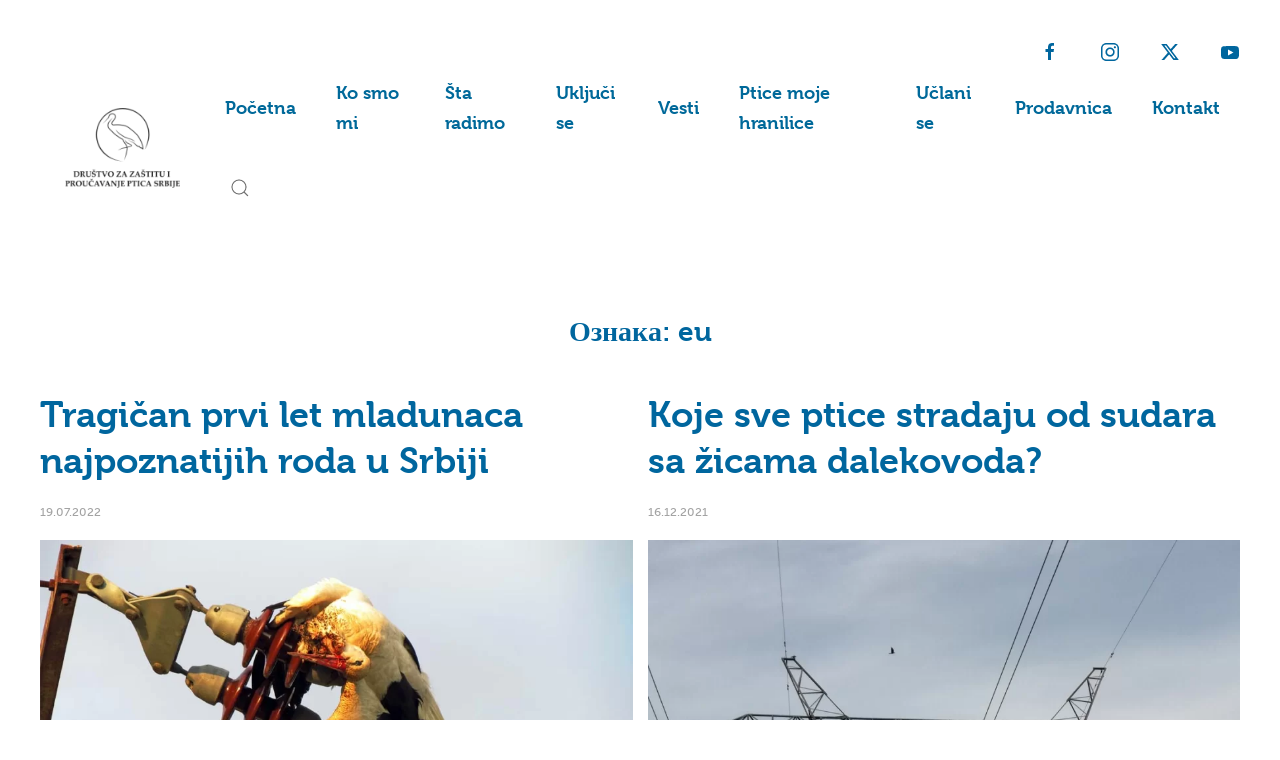

--- FILE ---
content_type: text/html; charset=UTF-8
request_url: https://pticesrbije.rs/tag/eu/
body_size: 77362
content:
<!DOCTYPE html>
<html lang="sr-RS" prefix="og: http://ogp.me/ns# fb: http://ogp.me/ns/fb#">
    <head>
        <meta charset="UTF-8">
        <meta name="viewport" content="width=device-width, initial-scale=1">
        <link rel="icon" href="/wp-content/uploads/favicon.ico" sizes="any">
                <link rel="apple-touch-icon" href="/wp-content/uploads/apple-touch-icon.png">
                <title>eu &#8211; Društvo za zaštitu i proučavanje ptica Srbije</title>
<meta name='robots' content='max-image-preview:large' />
<!-- Google tag (gtag.js) consent mode dataLayer added by Site Kit -->
<script type="text/javascript" id="google_gtagjs-js-consent-mode-data-layer">
/* <![CDATA[ */
window.dataLayer = window.dataLayer || [];function gtag(){dataLayer.push(arguments);}
gtag('consent', 'default', {"ad_personalization":"denied","ad_storage":"denied","ad_user_data":"denied","analytics_storage":"denied","functionality_storage":"denied","security_storage":"denied","personalization_storage":"denied","region":["AT","BE","BG","CH","CY","CZ","DE","DK","EE","ES","FI","FR","GB","GR","HR","HU","IE","IS","IT","LI","LT","LU","LV","MT","NL","NO","PL","PT","RO","SE","SI","SK"],"wait_for_update":500});
window._googlesitekitConsentCategoryMap = {"statistics":["analytics_storage"],"marketing":["ad_storage","ad_user_data","ad_personalization"],"functional":["functionality_storage","security_storage"],"preferences":["personalization_storage"]};
window._googlesitekitConsents = {"ad_personalization":"denied","ad_storage":"denied","ad_user_data":"denied","analytics_storage":"denied","functionality_storage":"denied","security_storage":"denied","personalization_storage":"denied","region":["AT","BE","BG","CH","CY","CZ","DE","DK","EE","ES","FI","FR","GB","GR","HR","HU","IE","IS","IT","LI","LT","LU","LV","MT","NL","NO","PL","PT","RO","SE","SI","SK"],"wait_for_update":500};
/* ]]> */
</script>
<!-- End Google tag (gtag.js) consent mode dataLayer added by Site Kit -->
<link rel='dns-prefetch' href='//www.googletagmanager.com' />
<link rel='dns-prefetch' href='//stats.wp.com' />
<link rel='dns-prefetch' href='//use.typekit.net' />
<link rel='preconnect' href='//i0.wp.com' />
<link rel='preconnect' href='//c0.wp.com' />
<link rel="alternate" type="application/rss+xml" title="Društvo za zaštitu i proučavanje ptica Srbije &raquo; довод" href="https://pticesrbije.rs/feed/" />
<link rel="alternate" type="application/rss+xml" title="Društvo za zaštitu i proučavanje ptica Srbije &raquo; довод коментара" href="https://pticesrbije.rs/comments/feed/" />
<link rel="alternate" type="application/rss+xml" title="Društvo za zaštitu i proučavanje ptica Srbije &raquo; довод ознаке eu" href="https://pticesrbije.rs/tag/eu/feed/" />
<script type="text/javascript">
/* <![CDATA[ */
window._wpemojiSettings = {"baseUrl":"https:\/\/s.w.org\/images\/core\/emoji\/15.0.3\/72x72\/","ext":".png","svgUrl":"https:\/\/s.w.org\/images\/core\/emoji\/15.0.3\/svg\/","svgExt":".svg","source":{"concatemoji":"https:\/\/pticesrbije.rs\/wp-includes\/js\/wp-emoji-release.min.js?ver=6.6.4"}};
/*! This file is auto-generated */
!function(i,n){var o,s,e;function c(e){try{var t={supportTests:e,timestamp:(new Date).valueOf()};sessionStorage.setItem(o,JSON.stringify(t))}catch(e){}}function p(e,t,n){e.clearRect(0,0,e.canvas.width,e.canvas.height),e.fillText(t,0,0);var t=new Uint32Array(e.getImageData(0,0,e.canvas.width,e.canvas.height).data),r=(e.clearRect(0,0,e.canvas.width,e.canvas.height),e.fillText(n,0,0),new Uint32Array(e.getImageData(0,0,e.canvas.width,e.canvas.height).data));return t.every(function(e,t){return e===r[t]})}function u(e,t,n){switch(t){case"flag":return n(e,"\ud83c\udff3\ufe0f\u200d\u26a7\ufe0f","\ud83c\udff3\ufe0f\u200b\u26a7\ufe0f")?!1:!n(e,"\ud83c\uddfa\ud83c\uddf3","\ud83c\uddfa\u200b\ud83c\uddf3")&&!n(e,"\ud83c\udff4\udb40\udc67\udb40\udc62\udb40\udc65\udb40\udc6e\udb40\udc67\udb40\udc7f","\ud83c\udff4\u200b\udb40\udc67\u200b\udb40\udc62\u200b\udb40\udc65\u200b\udb40\udc6e\u200b\udb40\udc67\u200b\udb40\udc7f");case"emoji":return!n(e,"\ud83d\udc26\u200d\u2b1b","\ud83d\udc26\u200b\u2b1b")}return!1}function f(e,t,n){var r="undefined"!=typeof WorkerGlobalScope&&self instanceof WorkerGlobalScope?new OffscreenCanvas(300,150):i.createElement("canvas"),a=r.getContext("2d",{willReadFrequently:!0}),o=(a.textBaseline="top",a.font="600 32px Arial",{});return e.forEach(function(e){o[e]=t(a,e,n)}),o}function t(e){var t=i.createElement("script");t.src=e,t.defer=!0,i.head.appendChild(t)}"undefined"!=typeof Promise&&(o="wpEmojiSettingsSupports",s=["flag","emoji"],n.supports={everything:!0,everythingExceptFlag:!0},e=new Promise(function(e){i.addEventListener("DOMContentLoaded",e,{once:!0})}),new Promise(function(t){var n=function(){try{var e=JSON.parse(sessionStorage.getItem(o));if("object"==typeof e&&"number"==typeof e.timestamp&&(new Date).valueOf()<e.timestamp+604800&&"object"==typeof e.supportTests)return e.supportTests}catch(e){}return null}();if(!n){if("undefined"!=typeof Worker&&"undefined"!=typeof OffscreenCanvas&&"undefined"!=typeof URL&&URL.createObjectURL&&"undefined"!=typeof Blob)try{var e="postMessage("+f.toString()+"("+[JSON.stringify(s),u.toString(),p.toString()].join(",")+"));",r=new Blob([e],{type:"text/javascript"}),a=new Worker(URL.createObjectURL(r),{name:"wpTestEmojiSupports"});return void(a.onmessage=function(e){c(n=e.data),a.terminate(),t(n)})}catch(e){}c(n=f(s,u,p))}t(n)}).then(function(e){for(var t in e)n.supports[t]=e[t],n.supports.everything=n.supports.everything&&n.supports[t],"flag"!==t&&(n.supports.everythingExceptFlag=n.supports.everythingExceptFlag&&n.supports[t]);n.supports.everythingExceptFlag=n.supports.everythingExceptFlag&&!n.supports.flag,n.DOMReady=!1,n.readyCallback=function(){n.DOMReady=!0}}).then(function(){return e}).then(function(){var e;n.supports.everything||(n.readyCallback(),(e=n.source||{}).concatemoji?t(e.concatemoji):e.wpemoji&&e.twemoji&&(t(e.twemoji),t(e.wpemoji)))}))}((window,document),window._wpemojiSettings);
/* ]]> */
</script>
<style id='wp-emoji-styles-inline-css' type='text/css'>

	img.wp-smiley, img.emoji {
		display: inline !important;
		border: none !important;
		box-shadow: none !important;
		height: 1em !important;
		width: 1em !important;
		margin: 0 0.07em !important;
		vertical-align: -0.1em !important;
		background: none !important;
		padding: 0 !important;
	}
</style>
<link rel='stylesheet' id='wp-block-library-css' href='https://c0.wp.com/c/6.6.4/wp-includes/css/dist/block-library/style.min.css' type='text/css' media='all' />
<link rel='stylesheet' id='mediaelement-css' href='https://c0.wp.com/c/6.6.4/wp-includes/js/mediaelement/mediaelementplayer-legacy.min.css' type='text/css' media='all' />
<link rel='stylesheet' id='wp-mediaelement-css' href='https://c0.wp.com/c/6.6.4/wp-includes/js/mediaelement/wp-mediaelement.min.css' type='text/css' media='all' />
<style id='jetpack-sharing-buttons-style-inline-css' type='text/css'>
.jetpack-sharing-buttons__services-list{display:flex;flex-direction:row;flex-wrap:wrap;gap:0;list-style-type:none;margin:5px;padding:0}.jetpack-sharing-buttons__services-list.has-small-icon-size{font-size:12px}.jetpack-sharing-buttons__services-list.has-normal-icon-size{font-size:16px}.jetpack-sharing-buttons__services-list.has-large-icon-size{font-size:24px}.jetpack-sharing-buttons__services-list.has-huge-icon-size{font-size:36px}@media print{.jetpack-sharing-buttons__services-list{display:none!important}}.editor-styles-wrapper .wp-block-jetpack-sharing-buttons{gap:0;padding-inline-start:0}ul.jetpack-sharing-buttons__services-list.has-background{padding:1.25em 2.375em}
</style>
<style id='classic-theme-styles-inline-css' type='text/css'>
/*! This file is auto-generated */
.wp-block-button__link{color:#fff;background-color:#32373c;border-radius:9999px;box-shadow:none;text-decoration:none;padding:calc(.667em + 2px) calc(1.333em + 2px);font-size:1.125em}.wp-block-file__button{background:#32373c;color:#fff;text-decoration:none}
</style>
<style id='global-styles-inline-css' type='text/css'>
:root{--wp--preset--aspect-ratio--square: 1;--wp--preset--aspect-ratio--4-3: 4/3;--wp--preset--aspect-ratio--3-4: 3/4;--wp--preset--aspect-ratio--3-2: 3/2;--wp--preset--aspect-ratio--2-3: 2/3;--wp--preset--aspect-ratio--16-9: 16/9;--wp--preset--aspect-ratio--9-16: 9/16;--wp--preset--color--black: #000000;--wp--preset--color--cyan-bluish-gray: #abb8c3;--wp--preset--color--white: #ffffff;--wp--preset--color--pale-pink: #f78da7;--wp--preset--color--vivid-red: #cf2e2e;--wp--preset--color--luminous-vivid-orange: #ff6900;--wp--preset--color--luminous-vivid-amber: #fcb900;--wp--preset--color--light-green-cyan: #7bdcb5;--wp--preset--color--vivid-green-cyan: #00d084;--wp--preset--color--pale-cyan-blue: #8ed1fc;--wp--preset--color--vivid-cyan-blue: #0693e3;--wp--preset--color--vivid-purple: #9b51e0;--wp--preset--gradient--vivid-cyan-blue-to-vivid-purple: linear-gradient(135deg,rgba(6,147,227,1) 0%,rgb(155,81,224) 100%);--wp--preset--gradient--light-green-cyan-to-vivid-green-cyan: linear-gradient(135deg,rgb(122,220,180) 0%,rgb(0,208,130) 100%);--wp--preset--gradient--luminous-vivid-amber-to-luminous-vivid-orange: linear-gradient(135deg,rgba(252,185,0,1) 0%,rgba(255,105,0,1) 100%);--wp--preset--gradient--luminous-vivid-orange-to-vivid-red: linear-gradient(135deg,rgba(255,105,0,1) 0%,rgb(207,46,46) 100%);--wp--preset--gradient--very-light-gray-to-cyan-bluish-gray: linear-gradient(135deg,rgb(238,238,238) 0%,rgb(169,184,195) 100%);--wp--preset--gradient--cool-to-warm-spectrum: linear-gradient(135deg,rgb(74,234,220) 0%,rgb(151,120,209) 20%,rgb(207,42,186) 40%,rgb(238,44,130) 60%,rgb(251,105,98) 80%,rgb(254,248,76) 100%);--wp--preset--gradient--blush-light-purple: linear-gradient(135deg,rgb(255,206,236) 0%,rgb(152,150,240) 100%);--wp--preset--gradient--blush-bordeaux: linear-gradient(135deg,rgb(254,205,165) 0%,rgb(254,45,45) 50%,rgb(107,0,62) 100%);--wp--preset--gradient--luminous-dusk: linear-gradient(135deg,rgb(255,203,112) 0%,rgb(199,81,192) 50%,rgb(65,88,208) 100%);--wp--preset--gradient--pale-ocean: linear-gradient(135deg,rgb(255,245,203) 0%,rgb(182,227,212) 50%,rgb(51,167,181) 100%);--wp--preset--gradient--electric-grass: linear-gradient(135deg,rgb(202,248,128) 0%,rgb(113,206,126) 100%);--wp--preset--gradient--midnight: linear-gradient(135deg,rgb(2,3,129) 0%,rgb(40,116,252) 100%);--wp--preset--font-size--small: 13px;--wp--preset--font-size--medium: 20px;--wp--preset--font-size--large: 36px;--wp--preset--font-size--x-large: 42px;--wp--preset--spacing--20: 0.44rem;--wp--preset--spacing--30: 0.67rem;--wp--preset--spacing--40: 1rem;--wp--preset--spacing--50: 1.5rem;--wp--preset--spacing--60: 2.25rem;--wp--preset--spacing--70: 3.38rem;--wp--preset--spacing--80: 5.06rem;--wp--preset--shadow--natural: 6px 6px 9px rgba(0, 0, 0, 0.2);--wp--preset--shadow--deep: 12px 12px 50px rgba(0, 0, 0, 0.4);--wp--preset--shadow--sharp: 6px 6px 0px rgba(0, 0, 0, 0.2);--wp--preset--shadow--outlined: 6px 6px 0px -3px rgba(255, 255, 255, 1), 6px 6px rgba(0, 0, 0, 1);--wp--preset--shadow--crisp: 6px 6px 0px rgba(0, 0, 0, 1);}:where(.is-layout-flex){gap: 0.5em;}:where(.is-layout-grid){gap: 0.5em;}body .is-layout-flex{display: flex;}.is-layout-flex{flex-wrap: wrap;align-items: center;}.is-layout-flex > :is(*, div){margin: 0;}body .is-layout-grid{display: grid;}.is-layout-grid > :is(*, div){margin: 0;}:where(.wp-block-columns.is-layout-flex){gap: 2em;}:where(.wp-block-columns.is-layout-grid){gap: 2em;}:where(.wp-block-post-template.is-layout-flex){gap: 1.25em;}:where(.wp-block-post-template.is-layout-grid){gap: 1.25em;}.has-black-color{color: var(--wp--preset--color--black) !important;}.has-cyan-bluish-gray-color{color: var(--wp--preset--color--cyan-bluish-gray) !important;}.has-white-color{color: var(--wp--preset--color--white) !important;}.has-pale-pink-color{color: var(--wp--preset--color--pale-pink) !important;}.has-vivid-red-color{color: var(--wp--preset--color--vivid-red) !important;}.has-luminous-vivid-orange-color{color: var(--wp--preset--color--luminous-vivid-orange) !important;}.has-luminous-vivid-amber-color{color: var(--wp--preset--color--luminous-vivid-amber) !important;}.has-light-green-cyan-color{color: var(--wp--preset--color--light-green-cyan) !important;}.has-vivid-green-cyan-color{color: var(--wp--preset--color--vivid-green-cyan) !important;}.has-pale-cyan-blue-color{color: var(--wp--preset--color--pale-cyan-blue) !important;}.has-vivid-cyan-blue-color{color: var(--wp--preset--color--vivid-cyan-blue) !important;}.has-vivid-purple-color{color: var(--wp--preset--color--vivid-purple) !important;}.has-black-background-color{background-color: var(--wp--preset--color--black) !important;}.has-cyan-bluish-gray-background-color{background-color: var(--wp--preset--color--cyan-bluish-gray) !important;}.has-white-background-color{background-color: var(--wp--preset--color--white) !important;}.has-pale-pink-background-color{background-color: var(--wp--preset--color--pale-pink) !important;}.has-vivid-red-background-color{background-color: var(--wp--preset--color--vivid-red) !important;}.has-luminous-vivid-orange-background-color{background-color: var(--wp--preset--color--luminous-vivid-orange) !important;}.has-luminous-vivid-amber-background-color{background-color: var(--wp--preset--color--luminous-vivid-amber) !important;}.has-light-green-cyan-background-color{background-color: var(--wp--preset--color--light-green-cyan) !important;}.has-vivid-green-cyan-background-color{background-color: var(--wp--preset--color--vivid-green-cyan) !important;}.has-pale-cyan-blue-background-color{background-color: var(--wp--preset--color--pale-cyan-blue) !important;}.has-vivid-cyan-blue-background-color{background-color: var(--wp--preset--color--vivid-cyan-blue) !important;}.has-vivid-purple-background-color{background-color: var(--wp--preset--color--vivid-purple) !important;}.has-black-border-color{border-color: var(--wp--preset--color--black) !important;}.has-cyan-bluish-gray-border-color{border-color: var(--wp--preset--color--cyan-bluish-gray) !important;}.has-white-border-color{border-color: var(--wp--preset--color--white) !important;}.has-pale-pink-border-color{border-color: var(--wp--preset--color--pale-pink) !important;}.has-vivid-red-border-color{border-color: var(--wp--preset--color--vivid-red) !important;}.has-luminous-vivid-orange-border-color{border-color: var(--wp--preset--color--luminous-vivid-orange) !important;}.has-luminous-vivid-amber-border-color{border-color: var(--wp--preset--color--luminous-vivid-amber) !important;}.has-light-green-cyan-border-color{border-color: var(--wp--preset--color--light-green-cyan) !important;}.has-vivid-green-cyan-border-color{border-color: var(--wp--preset--color--vivid-green-cyan) !important;}.has-pale-cyan-blue-border-color{border-color: var(--wp--preset--color--pale-cyan-blue) !important;}.has-vivid-cyan-blue-border-color{border-color: var(--wp--preset--color--vivid-cyan-blue) !important;}.has-vivid-purple-border-color{border-color: var(--wp--preset--color--vivid-purple) !important;}.has-vivid-cyan-blue-to-vivid-purple-gradient-background{background: var(--wp--preset--gradient--vivid-cyan-blue-to-vivid-purple) !important;}.has-light-green-cyan-to-vivid-green-cyan-gradient-background{background: var(--wp--preset--gradient--light-green-cyan-to-vivid-green-cyan) !important;}.has-luminous-vivid-amber-to-luminous-vivid-orange-gradient-background{background: var(--wp--preset--gradient--luminous-vivid-amber-to-luminous-vivid-orange) !important;}.has-luminous-vivid-orange-to-vivid-red-gradient-background{background: var(--wp--preset--gradient--luminous-vivid-orange-to-vivid-red) !important;}.has-very-light-gray-to-cyan-bluish-gray-gradient-background{background: var(--wp--preset--gradient--very-light-gray-to-cyan-bluish-gray) !important;}.has-cool-to-warm-spectrum-gradient-background{background: var(--wp--preset--gradient--cool-to-warm-spectrum) !important;}.has-blush-light-purple-gradient-background{background: var(--wp--preset--gradient--blush-light-purple) !important;}.has-blush-bordeaux-gradient-background{background: var(--wp--preset--gradient--blush-bordeaux) !important;}.has-luminous-dusk-gradient-background{background: var(--wp--preset--gradient--luminous-dusk) !important;}.has-pale-ocean-gradient-background{background: var(--wp--preset--gradient--pale-ocean) !important;}.has-electric-grass-gradient-background{background: var(--wp--preset--gradient--electric-grass) !important;}.has-midnight-gradient-background{background: var(--wp--preset--gradient--midnight) !important;}.has-small-font-size{font-size: var(--wp--preset--font-size--small) !important;}.has-medium-font-size{font-size: var(--wp--preset--font-size--medium) !important;}.has-large-font-size{font-size: var(--wp--preset--font-size--large) !important;}.has-x-large-font-size{font-size: var(--wp--preset--font-size--x-large) !important;}
:where(.wp-block-post-template.is-layout-flex){gap: 1.25em;}:where(.wp-block-post-template.is-layout-grid){gap: 1.25em;}
:where(.wp-block-columns.is-layout-flex){gap: 2em;}:where(.wp-block-columns.is-layout-grid){gap: 2em;}
:root :where(.wp-block-pullquote){font-size: 1.5em;line-height: 1.6;}
</style>
<link rel='stylesheet' id='custom-typekit-css-css' href='https://use.typekit.net/jkh4zne.css?ver=2.1.1' type='text/css' media='all' />
<link rel='stylesheet' id='img_slider_lightbox2_stylesheet-css' href='https://pticesrbije.rs/wp-content/plugins/image-slider-slideshow/assets/css/lightbox.min.css?ver=1.8' type='text/css' media='all' />
<link rel='stylesheet' id='img-slider-css-css' href='https://pticesrbije.rs/wp-content/plugins/image-slider-slideshow/assets/css/portfolio.css?ver=1.8' type='text/css' media='all' />
<link rel='stylesheet' id='rpg-font-awesome-5.0.8-css' href='https://pticesrbije.rs/wp-content/plugins/image-slider-slideshow/assets/css/font-awesome-latest/css/fontawesome-all.min.css?ver=6.6.4' type='text/css' media='all' />
<link rel='stylesheet' id='img-slider-bootstrap-css-css' href='https://pticesrbije.rs/wp-content/plugins/image-slider-slideshow/assets/css/bootstrap.css?ver=1.8' type='text/css' media='all' />
<link rel='stylesheet' id='owl-carousel-css-css' href='https://pticesrbije.rs/wp-content/plugins/image-slider-slideshow/assets/css/owl.carousel.min.css?ver=1.8' type='text/css' media='all' />
<link rel='stylesheet' id='owl-theme-default-css-css' href='https://pticesrbije.rs/wp-content/plugins/image-slider-slideshow/assets/css/owl.theme.default.min.css?ver=1.8' type='text/css' media='all' />
<link rel='stylesheet' id='owl-animate-css-css' href='https://pticesrbije.rs/wp-content/plugins/image-slider-slideshow/assets/css/animate.css?ver=1.8' type='text/css' media='all' />
<link rel='stylesheet' id='custom-slider-css-css' href='https://pticesrbije.rs/wp-content/plugins/image-slider-slideshow/assets/css/custom-slider.css?ver=1.8' type='text/css' media='all' />
<link rel='stylesheet' id='swiper-master-css-css' href='https://pticesrbije.rs/wp-content/plugins/image-slider-slideshow/assets/css/swiper.min.css?ver=1.8' type='text/css' media='all' />
<link href="https://pticesrbije.rs/wp-content/themes/yootheme/css/theme.1.css?ver=1721039527" rel="stylesheet">
<script type="text/javascript" src="https://c0.wp.com/c/6.6.4/wp-includes/js/jquery/jquery.min.js" id="jquery-core-js"></script>
<script type="text/javascript" src="https://c0.wp.com/c/6.6.4/wp-includes/js/jquery/jquery-migrate.min.js" id="jquery-migrate-js"></script>
<script type="text/javascript" src="https://pticesrbije.rs/wp-content/plugins/image-slider-slideshow/assets/js/owl.carousel.min.js?ver=1.8" id="owl-carousel-js-js"></script>
<script type="text/javascript" src="https://pticesrbije.rs/wp-content/plugins/image-slider-slideshow/assets/js/swiper.min.js?ver=1.8" id="swiper-master-js-js"></script>

<!-- Google tag (gtag.js) snippet added by Site Kit -->
<!-- Google Analytics snippet added by Site Kit -->
<!-- Google Ads snippet added by Site Kit -->
<script type="text/javascript" src="https://www.googletagmanager.com/gtag/js?id=GT-K522KW2" id="google_gtagjs-js" async></script>
<script type="text/javascript" id="google_gtagjs-js-after">
/* <![CDATA[ */
window.dataLayer = window.dataLayer || [];function gtag(){dataLayer.push(arguments);}
gtag("set","linker",{"domains":["pticesrbije.rs"]});
gtag("js", new Date());
gtag("set", "developer_id.dZTNiMT", true);
gtag("config", "GT-K522KW2");
gtag("config", "AW-11249604602");
/* ]]> */
</script>
<link rel="https://api.w.org/" href="https://pticesrbije.rs/wp-json/" /><link rel="alternate" title="JSON" type="application/json" href="https://pticesrbije.rs/wp-json/wp/v2/tags/97" /><link rel="EditURI" type="application/rsd+xml" title="RSD" href="https://pticesrbije.rs/xmlrpc.php?rsd" />
<meta name="generator" content="WordPress 6.6.4" />
<meta name="generator" content="Site Kit by Google 1.170.0" />	<style>img#wpstats{display:none}</style>
		
<!-- Google AdSense meta tags added by Site Kit -->
<meta name="google-adsense-platform-account" content="ca-host-pub-2644536267352236">
<meta name="google-adsense-platform-domain" content="sitekit.withgoogle.com">
<!-- End Google AdSense meta tags added by Site Kit -->
<script src="https://pticesrbije.rs/wp-content/themes/yootheme/vendor/assets/uikit/dist/js/uikit.min.js?ver=4.4.5"></script>
<script src="https://pticesrbije.rs/wp-content/themes/yootheme/vendor/assets/uikit/dist/js/uikit-icons-makai.min.js?ver=4.4.5"></script>
<script src="https://pticesrbije.rs/wp-content/themes/yootheme/js/theme.js?ver=4.4.5"></script>
<script>window.yootheme ||= {}; var $theme = yootheme.theme = {"i18n":{"close":{"label":"Close"},"totop":{"label":"Back to top"},"marker":{"label":"Open"},"navbarToggleIcon":{"label":"Open menu"},"paginationPrevious":{"label":"Previous page"},"paginationNext":{"label":"Next page"},"searchIcon":{"toggle":"Open Search","submit":"Submit Search"},"slider":{"next":"Next slide","previous":"Previous slide","slideX":"Slide %s","slideLabel":"%s of %s"},"slideshow":{"next":"Next slide","previous":"Previous slide","slideX":"Slide %s","slideLabel":"%s of %s"},"lightboxPanel":{"next":"Next slide","previous":"Previous slide","slideLabel":"%s of %s","close":"Close"}}};</script>
<script>window.addEventListener('resize', function() {
	fitIframesToScreen(videoRatio, outsideCam, insideCam, rodeCam, soveCam);
});
const videoRatio = 9 / 16;
let outsideCam, insideCam, rodeCam;

document.addEventListener('DOMContentLoaded', function() {
	outsideCam = document.querySelector('#outside-cam-vetruske');
	insideCam = document.querySelector('#inside-cam-vetruske');
    rodeCam = document.querySelector('#cam-rode');
    soveCam = document.querySelector('#cam-kukuvije');
  fitIframesToScreen(videoRatio, outsideCam, insideCam, rodeCam, soveCam);
});

function fitIframesToScreen(videoRatio, outsideCam, insideCam, rodeCam, soveCam) {
	if (outsideCam) {
  	fitSingleIframe(outsideCam, videoRatio);
	}
  if (insideCam) {
  	fitSingleIframe(insideCam, videoRatio);
	}
    if (rodeCam) {
  	fitSingleIframe(rodeCam, videoRatio);
	}
    
    if (soveCam) {
  	fitSingleIframe(soveCam, videoRatio);
	}
}

function fitSingleIframe(el, videoRatio) {
	let width = el.offsetWidth;
  let height = width * videoRatio;
  el.setAttribute('height', height + 'px');
}</script>		<style type="text/css" id="wp-custom-css">
			em {
	color: #616161;
}
.uk-article-meta {
	font-size: 0;
}
.uk-article-meta time {
	font-size: 12px;
}
.category-saveti .uk-article-meta time {
	display: none;
}

.dzpps-camera-wrapper {
	max-width: 1100px;
}		</style>
		
    <!-- START - Open Graph and Twitter Card Tags 3.3.8 -->
     <!-- Facebook Open Graph -->
      <meta property="og:locale" content="sr_RS"/>
      <meta property="og:site_name" content="Društvo za zaštitu i proučavanje ptica Srbije"/>
      <meta property="og:title" content="eu"/>
      <meta property="og:url" content="https://pticesrbije.rs/tag/eu/"/>
      <meta property="og:type" content="article"/>
      <meta property="og:image" content="http://website.moye.design/pticesrbije/wp-content/uploads/cover.jpg"/>
      <meta property="og:image:url" content="http://website.moye.design/pticesrbije/wp-content/uploads/cover.jpg"/>
      <meta property="article:publisher" content="https://www.facebook.com/BirdLifeSerbia/"/>
     <!-- Google+ / Schema.org -->
     <!-- Twitter Cards -->
      <meta name="twitter:title" content="eu"/>
      <meta name="twitter:url" content="https://pticesrbije.rs/tag/eu/"/>
      <meta name="twitter:image" content="http://website.moye.design/pticesrbije/wp-content/uploads/cover.jpg"/>
      <meta name="twitter:card" content="summary_large_image"/>
      <meta name="twitter:site" content="@BirdLifeSerbia"/>
     <!-- SEO -->
     <!-- Misc. tags -->
     <!-- is_tag -->
    <!-- END - Open Graph and Twitter Card Tags 3.3.8 -->
        
        </head>
    <body class="archive tag tag-eu tag-97 ">

        
        <div class="uk-hidden-visually uk-notification uk-notification-top-left uk-width-auto">
            <div class="uk-notification-message">
                <a href="#tm-main">Skip to main content</a>
            </div>
        </div>

        
        
        <div class="tm-page">

                        


<header class="tm-header-mobile uk-hidden@l">


    
        <div class="uk-navbar-container">

            <div class="uk-container uk-container-expand">
                <nav class="uk-navbar" uk-navbar="{&quot;align&quot;:&quot;left&quot;,&quot;container&quot;:&quot;.tm-header-mobile&quot;,&quot;boundary&quot;:&quot;.tm-header-mobile .uk-navbar-container&quot;}">

                                        <div class="uk-navbar-left">

                                                    <a href="https://pticesrbije.rs/" aria-label="Back to home" class="uk-logo uk-navbar-item">
    <picture>
<source type="image/webp" srcset="/wp-content/themes/yootheme/cache/1d/Logo-crni-1d7cf42e.webp 115w, /wp-content/themes/yootheme/cache/c1/Logo-crni-c13c7f36.webp 220w" sizes="(min-width: 115px) 115px">
<img alt="DZZPPS" loading="eager" src="/wp-content/themes/yootheme/cache/4f/Logo-crni-4f1d0cf9.png" width="115" height="80">
</picture></a>                        
                        
                    </div>
                    
                    
                                        <div class="uk-navbar-right">

                                                                            
                        <a uk-toggle href="#tm-dialog-mobile" class="uk-navbar-toggle">

        
        <div uk-navbar-toggle-icon></div>

        
    </a>
                    </div>
                    
                </nav>
            </div>

        </div>

    



        <div id="tm-dialog-mobile" uk-offcanvas="container: true; overlay: true" mode="push" flip>
        <div class="uk-offcanvas-bar uk-flex uk-flex-column">

                        <button class="uk-offcanvas-close uk-close-large" type="button" uk-close uk-toggle="cls: uk-close-large; mode: media; media: @s"></button>
            
                        <div class="uk-margin-auto-bottom">
                
<div class="uk-grid uk-child-width-1-1" uk-grid>    <div>
<div class="uk-panel widget widget_nav_menu" id="nav_menu-2">

    
    
<ul class="uk-nav uk-nav-default">
    
	<li class="menu-item menu-item-type-post_type menu-item-object-page menu-item-home"><a href="https://pticesrbije.rs/"> Početna</a></li>
	<li class="menu-item menu-item-type-post_type menu-item-object-page"><a href="https://pticesrbije.rs/ko-smo-mi/"> Ko smo mi</a></li>
	<li class="menu-item menu-item-type-post_type menu-item-object-page menu-item-has-children uk-parent"><a href="https://pticesrbije.rs/sta-radimo/"> Šta radimo</a>
	<ul class="uk-nav-sub">

		<li class="menu-item menu-item-type-post_type menu-item-object-page"><a href="https://pticesrbije.rs/projekti/"> Projekti</a></li>
		<li class="menu-item menu-item-type-post_type menu-item-object-page"><a href="https://pticesrbije.rs/programi/"> Programi</a></li>
		<li class="menu-item menu-item-type-post_type menu-item-object-page"><a href="https://pticesrbije.rs/izvestaji/"> Izveštaji</a></li></ul></li>
	<li class="menu-item menu-item-type-post_type menu-item-object-page menu-item-has-children uk-parent"><a href="https://pticesrbije.rs/ukljuci-se/"> Uključi se</a>
	<ul class="uk-nav-sub">

		<li class="menu-item menu-item-type-taxonomy menu-item-object-category"><a href="https://pticesrbije.rs/category/saveti/"> Saveti</a></li>
		<li class="menu-item menu-item-type-post_type menu-item-object-page"><a href="https://pticesrbije.rs/biblioteka/"> Biblioteka</a></li>
		<li class="menu-item menu-item-type-post_type menu-item-object-page"><a href="https://pticesrbije.rs/aplikacija/"> Aplikacija</a></li></ul></li>
	<li class="menu-item menu-item-type-taxonomy menu-item-object-category"><a href="https://pticesrbije.rs/category/vesti/"> Vesti</a></li>
	<li class="menu-item menu-item-type-custom menu-item-object-custom"><a href="https://hranilice.pticesrbije.rs/"> Ptice moje hranilice</a></li>
	<li class="menu-item menu-item-type-post_type menu-item-object-page"><a href="https://pticesrbije.rs/uclani-se/"> Učlani se</a></li>
	<li class="menu-item menu-item-type-custom menu-item-object-custom"><a href="https://jato.pticesrbije.rs/" target="_blank"> Prodavnica</a></li>
	<li class="menu-item menu-item-type-post_type menu-item-object-page"><a href="https://pticesrbije.rs/kontakt/"> Kontakt</a></li></ul>

</div>
</div>    <div>
<div class="uk-panel widget widget_search" id="search-3">

    
    

    <form id="search-0" action="https://pticesrbije.rs/" method="get" role="search" class="uk-search uk-search-default uk-width-1-1"><span uk-search-icon></span><input name="s" placeholder="Pretraga" required aria-label="Pretraga" type="search" class="uk-search-input"></form>






</div>
</div></div>            </div>
            
            
        </div>
    </div>
    
    
    

</header>




<header class="tm-header uk-visible@l">

<div class="tm-toolbar uk-visible@l">
    <div class="uk-container uk-flex uk-flex-middle uk-container-xlarge">

        
                <div class="uk-margin-auto-left">
            <div class="uk-grid-medium uk-child-width-auto uk-flex-middle" uk-grid="margin: uk-margin-small-top">
                <div>
<div class="uk-panel widget widget_text" id="text-1">

    
    			<div class="uk-panel textwidget"><div class="uk-flex-middle" uk-grid>
    <div>
        <a href="https://www.facebook.com/BirdLifeSerbia/" target="_blank" rel="noopener"><span uk-icon="facebook"></span></a>
    </div>
    <div>
        <a href="https://www.instagram.com/birdlife_serbia/" target="_blank" rel="noopener"><span class uk-icon="instagram"></span></a>
    </div>
<div>
        <a href="https://twitter.com/birdlifeserbia" target="_blank" rel="noopener"><span class uk-icon="twitter"></span></a>
    </div>
    <div>
        <a href="https://www.youtube.com/channel/UCNSqOYtAkKoDG75HrFYtkqQ" target="_blank" rel="noopener"><span class uk-icon" uk-icon="youtube"></span></a>
    </div>    
</div></div>
		
</div>
</div>            </div>
        </div>
        
    </div>
</div>

        <div uk-sticky media="@l" cls-active="uk-navbar-sticky" sel-target=".uk-navbar-container">
    
        <div class="uk-navbar-container">

            <div class="uk-container uk-container-xlarge">
                <nav class="uk-navbar" uk-navbar="{&quot;align&quot;:&quot;left&quot;,&quot;container&quot;:&quot;.tm-header &gt; [uk-sticky]&quot;,&quot;boundary&quot;:&quot;.tm-header .uk-navbar-container&quot;}">

                                        <div class="uk-navbar-left">

                                                    <a href="https://pticesrbije.rs/" aria-label="Back to home" class="uk-logo uk-navbar-item">
    <picture>
<source type="image/webp" srcset="/wp-content/themes/yootheme/cache/be/Logo-crni-befa5ade.webp 144w, /wp-content/themes/yootheme/cache/c1/Logo-crni-c13c7f36.webp 220w" sizes="(min-width: 144px) 144px">
<img alt="DZZPPS" loading="eager" src="/wp-content/themes/yootheme/cache/a6/Logo-crni-a61f7c51.png" width="144" height="100">
</picture><picture>
<source type="image/webp" srcset="/wp-content/themes/yootheme/cache/31/Logo-beli-1-31781208.webp 143w, /wp-content/themes/yootheme/cache/48/Logo-beli-1-48989be6.webp 286w" sizes="(min-width: 143px) 143px">
<img class="uk-logo-inverse" alt="DZZPPS" loading="eager" src="/wp-content/themes/yootheme/cache/f5/Logo-beli-1-f56b1e1d.png" width="143" height="100">
</picture></a>                        
                        
                        
                    </div>
                    
                    
                                        <div class="uk-navbar-right">

                                                    
<ul class="uk-navbar-nav">
    
	<li class="menu-item menu-item-type-post_type menu-item-object-page menu-item-home"><a href="https://pticesrbije.rs/"> Početna</a></li>
	<li class="menu-item menu-item-type-post_type menu-item-object-page"><a href="https://pticesrbije.rs/ko-smo-mi/"> Ko smo mi</a></li>
	<li class="menu-item menu-item-type-post_type menu-item-object-page menu-item-has-children uk-parent"><a href="https://pticesrbije.rs/sta-radimo/"> Šta radimo</a>
	<div class="uk-drop uk-navbar-dropdown"><div><ul class="uk-nav uk-navbar-dropdown-nav">

		<li class="menu-item menu-item-type-post_type menu-item-object-page"><a href="https://pticesrbije.rs/projekti/"> Projekti</a></li>
		<li class="menu-item menu-item-type-post_type menu-item-object-page"><a href="https://pticesrbije.rs/programi/"> Programi</a></li>
		<li class="menu-item menu-item-type-post_type menu-item-object-page"><a href="https://pticesrbije.rs/izvestaji/"> Izveštaji</a></li></ul></div></div></li>
	<li class="menu-item menu-item-type-post_type menu-item-object-page menu-item-has-children uk-parent"><a href="https://pticesrbije.rs/ukljuci-se/"> Uključi se</a>
	<div class="uk-drop uk-navbar-dropdown"><div><ul class="uk-nav uk-navbar-dropdown-nav">

		<li class="menu-item menu-item-type-taxonomy menu-item-object-category"><a href="https://pticesrbije.rs/category/saveti/"> Saveti</a></li>
		<li class="menu-item menu-item-type-post_type menu-item-object-page"><a href="https://pticesrbije.rs/biblioteka/"> Biblioteka</a></li>
		<li class="menu-item menu-item-type-post_type menu-item-object-page"><a href="https://pticesrbije.rs/aplikacija/"> Aplikacija</a></li></ul></div></div></li>
	<li class="menu-item menu-item-type-taxonomy menu-item-object-category"><a href="https://pticesrbije.rs/category/vesti/"> Vesti</a></li>
	<li class="menu-item menu-item-type-custom menu-item-object-custom"><a href="https://hranilice.pticesrbije.rs/"> Ptice moje hranilice</a></li>
	<li class="menu-item menu-item-type-post_type menu-item-object-page"><a href="https://pticesrbije.rs/uclani-se/"> Učlani se</a></li>
	<li class="menu-item menu-item-type-custom menu-item-object-custom"><a href="https://jato.pticesrbije.rs/" target="_blank"> Prodavnica</a></li>
	<li class="menu-item menu-item-type-post_type menu-item-object-page"><a href="https://pticesrbije.rs/kontakt/"> Kontakt</a></li></ul>


    <a class="uk-navbar-toggle" href="#search-1-modal" uk-search-icon uk-toggle></a>

    <div id="search-1-modal" class="uk-modal-full" uk-modal="container: true">
        <div class="uk-modal-dialog uk-flex uk-flex-center uk-flex-middle" uk-height-viewport>
            <button class="uk-modal-close-full uk-close-large" type="button" uk-close uk-toggle="cls: uk-modal-close-full uk-close-large uk-modal-close-default; mode: media; media: @s"></button>
            <div class="uk-search uk-search-large">
                <form id="search-1" action="https://pticesrbije.rs/" method="get" role="search" class="uk-search uk-search-large"><input name="s" placeholder="Pretraga" required aria-label="Pretraga" type="search" class="uk-search-input uk-text-center" autofocus></form>            </div>
        </div>
    </div>






                        
                                                                            
                    </div>
                    
                </nav>
            </div>

        </div>

        </div>
    







</header>

            
            
            <main id="tm-main"  class="tm-main uk-section uk-section-default" uk-height-viewport="expand: true">

                                <div class="uk-container uk-container-large">

                    
                            
                

    
        <h1 class="uk-margin-medium-bottom uk-text-center uk-h3">Ознака: <span>eu</span></h1>

        
    
    <div uk-grid="parallax: 290" class="uk-child-width-1-2@m uk-grid-column-small uk-grid-row-large">
                <div>
<article id="post-4338" class="uk-article post-4338 post type-post status-publish format-standard has-post-thumbnail hentry category-vesti tag-biologija tag-bird tag-birdlife-international tag-daleovodi tag-danube tag-danubefreesky tag-divlja-srbija tag-divljina tag-drustvo tag-drustvo-za-zastitu-i-proucavanje-ptica-srbije tag-dzpps tag-elektro tag-elektrokucija tag-eps tag-eu tag-evropska-komisija tag-evropska-unija tag-free tag-koja-je-ovo-ptica tag-kolizija tag-letenje tag-life tag-magla tag-mreza tag-nature tag-nauka tag-organizacija tag-priroda tag-privreda tag-proucavanje tag-ptica tag-ptice tag-ptice-srbije tag-sky tag-stradanje tag-struja tag-stubovi tag-sudar tag-ugrozene tag-vrste tag-zagadjenje tag-zice" typeof="Article" vocab="https://schema.org/">

    <meta property="name" content="Tragičan prvi let mladunaca najpoznatijih roda u Srbiji">
    <meta property="author" typeof="Person" content="Uroš Stojiljković">
    <meta property="dateModified" content="2022-07-20T10:23:47+00:00">
    <meta class="uk-margin-remove-adjacent" property="datePublished" content="2022-07-19T10:00:00+00:00">

    
    
        
        <h2 property="headline" class="uk-margin-medium-top uk-margin-remove-bottom uk-h2"><a class="uk-link-reset" href="https://pticesrbije.rs/tragican-prvi-let-mladunaca-najpoznatijih-roda-u-srbiji/">Tragičan prvi let mladunaca najpoznatijih roda u Srbiji</a></h2>
                            <p class="uk-margin-top uk-margin-remove-bottom uk-article-meta">
                Objavljeno <time datetime="2022-07-19T10:00:00+00:00">19.07.2022</time>.                                            </p>
                
        
            
            
            <div class="uk-text-center uk-margin-top" property="image" typeof="ImageObject">
            <meta property="url" content="https://pticesrbije.rs/wp-content/uploads/Prijavite-ugrožavanje-ptica-3.jpg">
                            <a href="https://pticesrbije.rs/tragican-prvi-let-mladunaca-najpoznatijih-roda-u-srbiji/"><picture>
<source type="image/webp" srcset="/wp-content/themes/yootheme/cache/91/Prijavite-ugro%C5%BEavanje-ptica-3-910853d3.webp 768w, /wp-content/themes/yootheme/cache/a9/Prijavite-ugro%C5%BEavanje-ptica-3-a9c54f36.webp 900w, /wp-content/themes/yootheme/cache/fa/Prijavite-ugro%C5%BEavanje-ptica-3-fa1d7edd.webp 1024w" sizes="(min-width: 900px) 900px">
<img loading="lazy" alt src="/wp-content/themes/yootheme/cache/41/Prijavite-ugro%C5%BEavanje-ptica-3-41be0a22.jpeg" width="900" height="600">
</picture></a>
                    </div>
    
    
            
        
        
                    <div class="uk-margin-top" property="text">

                
                                    Prilikom svog prvog leta, dva mladunca od ukupno četiri kolik su Sara i Novko podigli ove godine, nastradala su od strujnog udara                 
                
            </div>
        
        
        
        
        
    
</article>
</div>
                <div>
<article id="post-3475" class="uk-article post-3475 post type-post status-publish format-standard has-post-thumbnail hentry category-vesti tag-biologija tag-bird tag-birdlife-international tag-daleovodi tag-danube tag-danubefreesky tag-divlja-srbija tag-divljina tag-drustvo tag-drustvo-za-zastitu-i-proucavanje-ptica-srbije tag-dzpps tag-elektro tag-elektrokucija tag-eps tag-eu tag-evropska-komisija tag-evropska-unija tag-free tag-koja-je-ovo-ptica tag-kolizija tag-letenje tag-life tag-magla tag-mreza tag-nature tag-nauka tag-organizacija tag-priroda tag-privreda tag-proucavanje tag-ptica tag-ptice tag-ptice-srbije tag-sky tag-stradanje tag-struja tag-stubovi tag-sudar tag-ugrozene tag-vrste tag-zagadjenje tag-zice tag-zivotinje" typeof="Article" vocab="https://schema.org/">

    <meta property="name" content="Koje sve ptice stradaju od sudara sa žicama dalekovoda?">
    <meta property="author" typeof="Person" content="Uroš Stojiljković">
    <meta property="dateModified" content="2021-12-16T09:39:02+00:00">
    <meta class="uk-margin-remove-adjacent" property="datePublished" content="2021-12-16T08:44:00+00:00">

    
    
        
        <h2 property="headline" class="uk-margin-medium-top uk-margin-remove-bottom uk-h2"><a class="uk-link-reset" href="https://pticesrbije.rs/koje-sve-ptice-stradaju-od-sudara-sa-zicama-dalekovoda/">Koje sve ptice stradaju od sudara sa žicama dalekovoda?</a></h2>
                            <p class="uk-margin-top uk-margin-remove-bottom uk-article-meta">
                Objavljeno <time datetime="2021-12-16T08:44:00+00:00">16.12.2021</time>.                                            </p>
                
        
            
            
            <div class="uk-text-center uk-margin-top" property="image" typeof="ImageObject">
            <meta property="url" content="https://pticesrbije.rs/wp-content/uploads/Dalekovod.jpg">
                            <a href="https://pticesrbije.rs/koje-sve-ptice-stradaju-od-sudara-sa-zicama-dalekovoda/"><picture>
<source type="image/webp" srcset="/wp-content/themes/yootheme/cache/4a/Dalekovod-4a7123e4.webp 768w, /wp-content/themes/yootheme/cache/6a/Dalekovod-6a0f88bf.webp 900w, /wp-content/themes/yootheme/cache/49/Dalekovod-4988a6aa.webp 1024w" sizes="(min-width: 900px) 900px">
<img loading="lazy" alt src="/wp-content/themes/yootheme/cache/6d/Dalekovod-6d1fdc2c.jpeg" width="900" height="600">
</picture></a>
                    </div>
    
    
            
        
        
                    <div class="uk-margin-top" property="text">

                
                                    Strujni udari (elektrokucija) i sudari sa žicama dalekovoda (kolizija) koji uzrokuju značajno veliki broj smrtnih slučajeva i povreda koje predstavljaju jednu od najvećih pretnji divljim pticama.                
                
            </div>
        
        
        
        
        
    
</article>
</div>
                <div>
<article id="post-3434" class="uk-article post-3434 post type-post status-publish format-standard has-post-thumbnail hentry category-vesti tag-biologija tag-bird tag-birdlife-international tag-divlja-srbija tag-divljina tag-drustvo tag-drustvo-za-zastitu-i-proucavanje-ptica-srbije tag-dzpps tag-eu tag-klasterr-4 tag-klimatske-promene tag-koja-je-ovo-ptica tag-life tag-nature tag-nauka tag-organizacija tag-poglavlje tag-poglavlje-27 tag-priroda tag-proucavanje tag-ptica tag-ptice tag-ptice-srbije tag-zivotna-sredina" typeof="Article" vocab="https://schema.org/">

    <meta property="name" content="Koalicija 27 o otvaranju Klastera 4 i životnoj sredini 14. decembra">
    <meta property="author" typeof="Person" content="Uroš Stojiljković">
    <meta property="dateModified" content="2021-12-12T23:55:42+00:00">
    <meta class="uk-margin-remove-adjacent" property="datePublished" content="2021-12-10T09:00:00+00:00">

    
    
        
        <h2 property="headline" class="uk-margin-medium-top uk-margin-remove-bottom uk-h2"><a class="uk-link-reset" href="https://pticesrbije.rs/koalicija-27-o-otvaranju-klastera-4-i-zivotnoj-sredini-14-decembra/">Koalicija 27 o otvaranju Klastera 4 i životnoj sredini 14. decembra</a></h2>
                            <p class="uk-margin-top uk-margin-remove-bottom uk-article-meta">
                Objavljeno <time datetime="2021-12-10T09:00:00+00:00">10.12.2021</time>.                                            </p>
                
        
            
            
            <div class="uk-text-center uk-margin-top" property="image" typeof="ImageObject">
            <meta property="url" content="https://pticesrbije.rs/wp-content/uploads/Press-K27.jpg">
                            <a href="https://pticesrbije.rs/koalicija-27-o-otvaranju-klastera-4-i-zivotnoj-sredini-14-decembra/"><picture>
<source type="image/webp" srcset="/wp-content/themes/yootheme/cache/79/Press-K27-79fd2169.webp 768w, /wp-content/themes/yootheme/cache/69/Press-K27-697d5b49.webp 900w, /wp-content/themes/yootheme/cache/42/Press-K27-42e0a6c4.webp 1024w" sizes="(min-width: 900px) 900px">
<img loading="lazy" alt src="/wp-content/themes/yootheme/cache/0a/Press-K27-0a0af8ab.jpeg" width="900" height="600">
</picture></a>
                    </div>
    
    
            
        
        
                    <div class="uk-margin-top" property="text">

                
                                    otvaranja Klastera 4, u okviru kog je pregovaračko Poglavlje 27 – životna sredina i klimatske promene.                
                
            </div>
        
        
        
        
        
    
</article>
</div>
                <div>
<article id="post-3153" class="uk-article post-3153 post type-post status-publish format-standard has-post-thumbnail hentry category-vesti tag-biologija tag-bird tag-birdlife-international tag-divlja-srbija tag-divljina tag-drustvo tag-drustvo-za-zastitu-i-proucavanje-ptica-srbije tag-dzpps tag-eu tag-evropska-unija tag-klaster tag-koalicija-27 tag-koja-je-ovo-ptica tag-life tag-nature tag-nauka tag-organizacija tag-poglavlje-27 tag-priroda tag-proucavanje tag-ptica tag-ptice tag-ptice-srbije tag-srbija tag-vazduh tag-voda tag-zastita tag-zivotna-sredina" typeof="Article" vocab="https://schema.org/">

    <meta property="name" content="Izveštaj Koalicije 27: Građani izašli iz karantina, institucije i dalje zatvorene">
    <meta property="author" typeof="Person" content="Uroš Stojiljković">
    <meta property="dateModified" content="2022-02-12T10:47:01+00:00">
    <meta class="uk-margin-remove-adjacent" property="datePublished" content="2021-10-26T18:44:25+00:00">

    
    
        
        <h2 property="headline" class="uk-margin-medium-top uk-margin-remove-bottom uk-h2"><a class="uk-link-reset" href="https://pticesrbije.rs/izvestaj-koalicije-27-gradani-izasli-iz-karantina-institucije-i-dalje-zatvorene/">Izveštaj Koalicije 27: Građani izašli iz karantina, institucije i dalje zatvorene</a></h2>
                            <p class="uk-margin-top uk-margin-remove-bottom uk-article-meta">
                Objavljeno <time datetime="2021-10-26T18:44:25+00:00">26.10.2021</time>.                                            </p>
                
        
            
            
            <div class="uk-text-center uk-margin-top" property="image" typeof="ImageObject">
            <meta property="url" content="https://pticesrbije.rs/wp-content/uploads/G9oEJ4LZamXA2.jpg">
                            <a href="https://pticesrbije.rs/izvestaj-koalicije-27-gradani-izasli-iz-karantina-institucije-i-dalje-zatvorene/"><picture>
<source type="image/webp" srcset="/wp-content/themes/yootheme/cache/75/G9oEJ4LZamXA2-75a22391.webp 768w, /wp-content/themes/yootheme/cache/22/G9oEJ4LZamXA2-226b29cc.webp 900w, /wp-content/themes/yootheme/cache/bb/G9oEJ4LZamXA2-bb244b13.webp 1024w" sizes="(min-width: 900px) 900px">
<img loading="lazy" alt src="/wp-content/themes/yootheme/cache/08/G9oEJ4LZamXA2-0891583c.jpeg" width="900" height="600">
</picture></a>
                    </div>
    
    
            
        
        
                    <div class="uk-margin-top" property="text">

                
                                    Predstavljanje osmog godišnjeg Izveštaja iz senke Koalicije 27, “Poglavlje 27 u Srbiji: Napredak pod ključem”.                
                
            </div>
        
        
        
        
        
    
</article>
</div>
                <div>
<article id="post-2581" class="uk-article post-2581 post type-post status-publish format-standard has-post-thumbnail hentry category-vesti tag-albanija tag-bela-kanja tag-beloglavi-sup tag-biologija tag-bird tag-birdlife-international tag-bosna tag-bradan tag-divlja-srbija tag-divljina tag-dobrila tag-drustvo tag-drustvo-za-zastitu-i-proucavanje-ptica-srbije tag-dzpps tag-eu tag-hrvatska tag-koja-je-ovo-ptica tag-lesinari tag-life tag-makedonija tag-nature tag-nauka tag-organizacija tag-priroda tag-projekat tag-proucavanje tag-ptica tag-ptice tag-ptice-srbije tag-sastanak tag-srbija tag-turska tag-zastita" typeof="Article" vocab="https://schema.org/">

    <meta property="name" content="Projektni tim BalkanDetox LIFE konačno se sastao uživo">
    <meta property="author" typeof="Person" content="Uroš Stojiljković">
    <meta property="dateModified" content="2021-06-17T14:27:44+00:00">
    <meta class="uk-margin-remove-adjacent" property="datePublished" content="2021-05-28T10:00:00+00:00">

    
    
        
        <h2 property="headline" class="uk-margin-medium-top uk-margin-remove-bottom uk-h2"><a class="uk-link-reset" href="https://pticesrbije.rs/projektni-tim-balkandetox-life-konacno-se-sastao-uzivo/">Projektni tim BalkanDetox LIFE konačno se sastao uživo</a></h2>
                            <p class="uk-margin-top uk-margin-remove-bottom uk-article-meta">
                Objavljeno <time datetime="2021-05-28T10:00:00+00:00">28.05.2021</time>.                                            </p>
                
        
            
            
            <div class="uk-text-center uk-margin-top" property="image" typeof="ImageObject">
            <meta property="url" content="https://pticesrbije.rs/wp-content/uploads/CO_7631.jpg">
                            <a href="https://pticesrbije.rs/projektni-tim-balkandetox-life-konacno-se-sastao-uzivo/"><picture>
<source type="image/webp" srcset="/wp-content/themes/yootheme/cache/f9/CO_7631-f9dfdedd.webp 768w, /wp-content/themes/yootheme/cache/0f/CO_7631-0fc48b10.webp 900w, /wp-content/themes/yootheme/cache/b2/CO_7631-b274a17f.webp 1024w, /wp-content/themes/yootheme/cache/4e/CO_7631-4eae021f.webp 1366w, /wp-content/themes/yootheme/cache/09/CO_7631-09fa2444.webp 1500w" sizes="(min-width: 900px) 900px">
<img loading="lazy" alt src="/wp-content/themes/yootheme/cache/40/CO_7631-405154d0.jpeg" width="900" height="599">
</picture></a>
                    </div>
    
    
            
        
        
                    <div class="uk-margin-top" property="text">

                
                                    Projektni tim projekta BalkanDetox LIFE je sa velikim zadovoljstvom dočekao priliku da se sastane uživo, prvi put otkako je projekat zvanično započeo u oktobru 2020. godine. Tokom sastanka, partneri su razgovarali i procenili napredak, analizirali...                
                
            </div>
        
        
        
        
        
    
</article>
</div>
                <div>
<article id="post-1992" class="uk-article post-1992 post type-post status-publish format-standard has-post-thumbnail hentry category-vesti tag-biologija tag-bird tag-birdlife-international tag-divlja-srbija tag-divljina tag-drustvo tag-drustvo-za-zastitu-i-proucavanje-ptica-srbije tag-dzpps tag-eu tag-evropska-unija tag-izmene-zakona tag-javna-rasprava tag-koalicija-27 tag-koja-je-ovo-ptica tag-life tag-ministarstvo-ekologije tag-ministarstvo-zastite-zivotne-sredine tag-nature tag-nauka tag-organizacija tag-organizacije-civilnog-drustva tag-poglavlje-27 tag-priroda tag-proucavanje tag-ptica tag-ptice tag-ptice-srbije tag-srbija tag-vlada tag-zakon tag-zakon-o-zastiti-prirode tag-zastita" typeof="Article" vocab="https://schema.org/">

    <meta property="name" content="Koalicija 27: Ponoviti proces izmena Zakona o zaštiti prirode">
    <meta property="author" typeof="Person" content="Uroš Stojiljković">
    <meta property="dateModified" content="2021-04-13T10:18:42+00:00">
    <meta class="uk-margin-remove-adjacent" property="datePublished" content="2021-04-09T12:00:00+00:00">

    
    
        
        <h2 property="headline" class="uk-margin-medium-top uk-margin-remove-bottom uk-h2"><a class="uk-link-reset" href="https://pticesrbije.rs/2021-04-09-koalicija-27-ponoviti-proces-izmena-zakona-o-zastiti-prirode/">Koalicija 27: Ponoviti proces izmena Zakona o zaštiti prirode</a></h2>
                            <p class="uk-margin-top uk-margin-remove-bottom uk-article-meta">
                Objavljeno <time datetime="2021-04-09T12:00:00+00:00">09.04.2021</time>.                                            </p>
                
        
            
            
            <div class="uk-text-center uk-margin-top" property="image" typeof="ImageObject">
            <meta property="url" content="https://pticesrbije.rs/wp-content/uploads/Javna-rasprava_MŽS.jpg">
                            <a href="https://pticesrbije.rs/2021-04-09-koalicija-27-ponoviti-proces-izmena-zakona-o-zastiti-prirode/"><picture>
<source type="image/webp" srcset="/wp-content/themes/yootheme/cache/1d/Javna-rasprava_M%C5%BDS-1dfb6b0b.webp 768w, /wp-content/themes/yootheme/cache/1f/Javna-rasprava_M%C5%BDS-1f1dd142.webp 900w, /wp-content/themes/yootheme/cache/f1/Javna-rasprava_M%C5%BDS-f11c48ef.webp 1024w" sizes="(min-width: 900px) 900px">
<img loading="lazy" alt src="/wp-content/themes/yootheme/cache/c7/Javna-rasprava_M%C5%BDS-c7173813.jpeg" width="900" height="600">
</picture></a>
                    </div>
    
    
            
        
        
                    <div class="uk-margin-top" property="text">

                
                                    Koalicija 27 i preko 40 organizacija civilnog društva podnele su zahtev Ministarstvu zaštite životne sredine za ponovno pokretanje postupka izmena i dopuna Zakona o zaštiti prirode.                
                
            </div>
        
        
        
        
        
    
</article>
</div>
            </div>

    
        
                        
                </div>
                
            </main>

            
                        <footer>
                <!-- Builder #footer -->
<div class="tm-footer uk-section-default uk-section uk-padding-remove-bottom">
    
        
        
        
            
                                <div class="uk-container uk-container-large">                
                    <div class="uk-grid tm-grid-expand uk-grid-large uk-grid-margin-large" uk-grid>
<div class="uk-width-1-4@s">
    
        
            
            
            
                
                    
<h3 class="uk-h5 uk-text-left@s uk-text-center">        Korisni linkovi    </h3>
<ul class="uk-list uk-text-left@s uk-text-center">
    
    
                <li class="el-item">            <div class="el-content uk-panel"><a href="https://pticesrbije.rs/uclani-se/" class="el-link uk-link-muted uk-margin-remove-last-child">Učlani se</a></div>        </li>                <li class="el-item">            <div class="el-content uk-panel"><a href="/cesta-pitanja" class="el-link uk-link-muted uk-margin-remove-last-child">Česta pitanja</a></div>        </li>                <li class="el-item">            <div class="el-content uk-panel"><a href="/category/vesti/" class="el-link uk-link-muted uk-margin-remove-last-child">Najnovije vesti</a></div>        </li>                <li class="el-item">            <div class="el-content uk-panel"><a href="/projekti/" class="el-link uk-link-muted uk-margin-remove-last-child">Projekti</a></div>        </li>                <li class="el-item">            <div class="el-content uk-panel"><a href="/izvestaji/" class="el-link uk-link-muted uk-margin-remove-last-child">Izveštaji</a></div>        </li>                <li class="el-item">            <div class="el-content uk-panel"><a href="https://pticesrbije.rs/slavujev-lug/" target="_blank" class="el-link uk-link-muted uk-margin-remove-last-child">Doniraj</a></div>        </li>        
    
    
</ul>
                
            
        
    
</div>
<div class="uk-width-1-4@s">
    
        
            
            
            
                
                    
<h3 class="uk-h5 uk-text-left@s uk-text-center">        Kontakt    </h3>
<ul class="uk-list uk-text-left@s uk-text-center">
    
    
                <li class="el-item">            <div class="el-content uk-panel"><a href="https://goo.gl/maps/3Meiqc9FMe7MmXjo8" target="_blank" class="el-link uk-link-muted uk-margin-remove-last-child">Sedište:</a></div>        </li>                <li class="el-item">            <div class="el-content uk-panel"><a href="https://goo.gl/maps/H7jY3L6drCA82DGv8" target="_blank" class="el-link uk-link-muted uk-margin-remove-last-child"><p>Radomira Raše Radujkova 1a/211, 21000 Novi Sad</p></a></div>        </li>                <li class="el-item">            <div class="el-content uk-panel"><a href="tel:+381213044925" class="el-link uk-link-muted uk-margin-remove-last-child"><p>021/304-49-25</p></a></div>        </li>                <li class="el-item">            <div class="el-content uk-panel"><a href="tel:+381213023362" class="el-link uk-link-muted uk-margin-remove-last-child"><p> </p></a></div>        </li>                <li class="el-item">            <div class="el-content uk-panel"><a href="https://goo.gl/maps/tezTvwC1zVj1muLW8" target="_blank" class="el-link uk-link-muted uk-margin-remove-last-child">Kancelarija u Beogradu:</a></div>        </li>                <li class="el-item">            <div class="el-content uk-panel"><a href="https://goo.gl/maps/E6RVdLt1hZ9MEiFi9" target="_blank" class="el-link uk-link-muted uk-margin-remove-last-child"><p>Vukice Mitrović 62/5, 11000 Beograd</p></a></div>        </li>                <li class="el-item">            <div class="el-content uk-panel"><a href="tel:+381114002561" class="el-link uk-link-muted uk-margin-remove-last-child"><p>011/400-25-61</p></a></div>        </li>                <li class="el-item">            <div class="el-content uk-panel"><a href="tel:+381213023362" class="el-link uk-link-muted uk-margin-remove-last-child"><p> </p></a></div>        </li>                <li class="el-item">            <div class="el-content uk-panel"><a href="mailto:sekretar@pticesrbije.rs" class="el-link uk-link-muted uk-margin-remove-last-child"><span style="color: #00699a;"><strong>info@pticesrbije.rs</strong></span></a></div>        </li>        
    
    
</ul>
                
            
        
    
</div>
<div class="uk-width-1-4@s">
    
        
            
            
            
                
                    
<h3 class="uk-h5 uk-text-left@s uk-text-center">        Radno vreme    </h3>
<ul class="uk-list uk-text-left@s uk-text-center">
    
    
                <li class="el-item">            <div class="el-content uk-panel"><p>Ponedeljak – petak<br />09:00h  –  17:00h</p></div>        </li>        
    
    
</ul>
                
            
        
    
</div>
<div class="uk-width-1-4@s">
    
        
            
            
            
                
                    
<h3 class="uk-h5 uk-text-left@s uk-text-center">        Društvene mreže    </h3>
<div class="uk-margin uk-text-left@s uk-text-center" uk-scrollspy="target: [uk-scrollspy-class];">    <ul class="uk-child-width-auto uk-grid-small uk-flex-inline uk-flex-middle" uk-grid>
            <li class="el-item">
<a class="el-link uk-icon-link" href="https://www.facebook.com/BirdLifeSerbia/" target="_blank" rel="noreferrer"><span uk-icon="icon: facebook;"></span></a></li>
            <li class="el-item">
<a class="el-link uk-icon-link" href="https://www.instagram.com/birdlife_serbia/" target="_blank" rel="noreferrer"><span uk-icon="icon: instagram;"></span></a></li>
            <li class="el-item">
<a class="el-link uk-icon-link" href="https://twitter.com/birdlifeserbia" target="_blank" rel="noreferrer"><span uk-icon="icon: twitter;"></span></a></li>
            <li class="el-item">
<a class="el-link uk-icon-link" href="https://www.youtube.com/channel/UCNSqOYtAkKoDG75HrFYtkqQ" target="_blank" rel="noreferrer"><span uk-icon="icon: youtube;"></span></a></li>
    
    </ul></div>
                
            
        
    
</div></div>
                                </div>                
            
        
    
</div>
<div class="uk-section-default uk-section">
    
        
        
        
            
                                <div class="uk-container uk-container-large">                
                    <div class="uk-grid tm-grid-expand uk-child-width-1-1 uk-margin-medium">
<div class="uk-width-1-1@m">
    
        
            
            
            
                
                    <hr>
<div class="uk-margin-medium uk-text-center">
        <img src="/wp-content/uploads/logo-i-dva.svg" width="300" height="70" class="el-image" alt loading="lazy">    
    
</div><div class="uk-panel uk-text-small uk-margin uk-text-center"><p>Društvo za zaštitu i proučavanje ptica Srbije © Sva prava zadržana - 2020</p></div>
                
            
        
    
</div></div>
                                </div>                
            
        
    
</div>            </footer>
            
        </div>

        
        <style id='jetpack-block-slideshow-inline-css' type='text/css'>
.wp-block-jetpack-slideshow{margin-bottom:1.5em;min-width:0;position:relative}.wp-block-jetpack-slideshow [tabindex="-1"]:focus{outline:0}.wp-block-jetpack-slideshow.wp-amp-block>.wp-block-jetpack-slideshow_container{opacity:1}.wp-block-jetpack-slideshow.wp-amp-block.wp-block-jetpack-slideshow__autoplay .wp-block-jetpack-slideshow_button-play,.wp-block-jetpack-slideshow.wp-amp-block.wp-block-jetpack-slideshow__autoplay.wp-block-jetpack-slideshow__autoplay-playing .wp-block-jetpack-slideshow_button-pause{display:block}.wp-block-jetpack-slideshow.wp-amp-block.wp-block-jetpack-slideshow__autoplay.wp-block-jetpack-slideshow__autoplay-playing .wp-block-jetpack-slideshow_button-play{display:none}.wp-block-jetpack-slideshow .wp-block-jetpack-slideshow_container{opacity:0;overflow:hidden;width:100%}.wp-block-jetpack-slideshow .wp-block-jetpack-slideshow_container.wp-swiper-initialized{opacity:1}.wp-block-jetpack-slideshow .wp-block-jetpack-slideshow_container.swiper-container{display:block}.wp-block-jetpack-slideshow .wp-block-jetpack-slideshow_container .wp-block-jetpack-slideshow_slide,.wp-block-jetpack-slideshow .wp-block-jetpack-slideshow_container .wp-block-jetpack-slideshow_swiper-wrapper{line-height:normal;margin:0;padding:0}.wp-block-jetpack-slideshow .wp-block-jetpack-slideshow_container ul.wp-block-jetpack-slideshow_swiper-wrapper{display:flex}.wp-block-jetpack-slideshow .wp-block-jetpack-slideshow_slide{display:flex;height:100%;width:100%}.wp-block-jetpack-slideshow .wp-block-jetpack-slideshow_slide figure{align-items:center;display:flex;height:100%;justify-content:center;margin:0;position:relative;width:100%}.wp-block-jetpack-slideshow .wp-block-jetpack-slideshow_slide figure .wp-block-jetpack-slideshow_image{pointer-events:none;-webkit-user-select:none;user-select:none}.wp-block-jetpack-slideshow.alignfull .wp-block-jetpack-slideshow_image,.wp-block-jetpack-slideshow.alignwide .wp-block-jetpack-slideshow_image{max-width:unset;object-fit:cover;width:100vw}.wp-block-jetpack-slideshow .swiper-container-fade .wp-block-jetpack-slideshow_slide:not(.swiper-slide-active){opacity:0!important}.wp-block-jetpack-slideshow .wp-block-jetpack-slideshow_image{display:block;height:auto;max-height:100%;max-width:100%;object-fit:contain;width:auto}.wp-block-jetpack-slideshow .amp-carousel-button,.wp-block-jetpack-slideshow .wp-block-jetpack-slideshow_button-next,.wp-block-jetpack-slideshow .wp-block-jetpack-slideshow_button-pause,.wp-block-jetpack-slideshow .wp-block-jetpack-slideshow_button-play,.wp-block-jetpack-slideshow .wp-block-jetpack-slideshow_button-prev{background-color:#fff;background-position:50%;background-repeat:no-repeat;background-size:contain;border:0;border-radius:4px;box-shadow:none;height:30px;margin:-14px 0 0;opacity:.5;padding:0;transition:opacity .5s ease-out;width:28px}.wp-block-jetpack-slideshow .amp-carousel-button:focus,.wp-block-jetpack-slideshow .amp-carousel-button:hover,.wp-block-jetpack-slideshow .wp-block-jetpack-slideshow_button-next:focus,.wp-block-jetpack-slideshow .wp-block-jetpack-slideshow_button-next:hover,.wp-block-jetpack-slideshow .wp-block-jetpack-slideshow_button-pause:focus,.wp-block-jetpack-slideshow .wp-block-jetpack-slideshow_button-pause:hover,.wp-block-jetpack-slideshow .wp-block-jetpack-slideshow_button-play:focus,.wp-block-jetpack-slideshow .wp-block-jetpack-slideshow_button-play:hover,.wp-block-jetpack-slideshow .wp-block-jetpack-slideshow_button-prev:focus,.wp-block-jetpack-slideshow .wp-block-jetpack-slideshow_button-prev:hover{background-color:#fff;opacity:1}.wp-block-jetpack-slideshow .amp-carousel-button:focus,.wp-block-jetpack-slideshow .wp-block-jetpack-slideshow_button-next:focus,.wp-block-jetpack-slideshow .wp-block-jetpack-slideshow_button-pause:focus,.wp-block-jetpack-slideshow .wp-block-jetpack-slideshow_button-play:focus,.wp-block-jetpack-slideshow .wp-block-jetpack-slideshow_button-prev:focus{outline:thin dotted #fff;outline-offset:-4px}.wp-block-jetpack-slideshow .amp-carousel-button{margin:0}.wp-block-jetpack-slideshow .wp-block-jetpack-slideshow_button-next,.wp-block-jetpack-slideshow .wp-block-jetpack-slideshow_button-prev{display:none}.wp-block-jetpack-slideshow .swiper-button-next:after,.wp-block-jetpack-slideshow .swiper-button-prev:after,.wp-block-jetpack-slideshow .swiper-container-rtl .swiper-button-next:after,.wp-block-jetpack-slideshow .swiper-container-rtl .swiper-button-prev:after{content:""}.wp-block-jetpack-slideshow .amp-carousel-button-next,.wp-block-jetpack-slideshow .swiper-button-next.swiper-button-white,.wp-block-jetpack-slideshow .wp-block-jetpack-slideshow_button-next,.wp-block-jetpack-slideshow.swiper-container-rtl .swiper-button-prev.swiper-button-white,.wp-block-jetpack-slideshow.swiper-container-rtl .wp-block-jetpack-slideshow_button-prev{background-image:url([data-uri])}.wp-block-jetpack-slideshow .amp-carousel-button-prev,.wp-block-jetpack-slideshow .swiper-button-prev.swiper-button-white,.wp-block-jetpack-slideshow .wp-block-jetpack-slideshow_button-prev,.wp-block-jetpack-slideshow.swiper-container-rtl .swiper-button-next.swiper-button-white,.wp-block-jetpack-slideshow.swiper-container-rtl .wp-block-jetpack-slideshow_button-next{background-image:url([data-uri])}.wp-block-jetpack-slideshow .wp-block-jetpack-slideshow_button-pause,.wp-block-jetpack-slideshow .wp-block-jetpack-slideshow_button-play{background-image:url("data:image/svg+xml;charset=utf-8,%3Csvg xmlns='http://www.w3.org/2000/svg' width='24' height='24'%3E%3Cpath d='M6 19h4V5H6zm8-14v14h4V5z'/%3E%3Cpath fill='none' d='M0 0h24v24H0z'/%3E%3C/svg%3E");display:none;inset-inline-end:10px;margin-top:0;position:absolute;top:10px;z-index:1}.wp-block-jetpack-slideshow .wp-block-jetpack-slideshow_autoplay-paused .wp-block-jetpack-slideshow_button-pause,.wp-block-jetpack-slideshow .wp-block-jetpack-slideshow_button-play{background-image:url("data:image/svg+xml;charset=utf-8,%3Csvg xmlns='http://www.w3.org/2000/svg' width='24' height='24'%3E%3Cpath d='M8 5v14l11-7z'/%3E%3Cpath fill='none' d='M0 0h24v24H0z'/%3E%3C/svg%3E")}.wp-block-jetpack-slideshow:has(>div[data-autoplay=true]) .wp-block-jetpack-slideshow_button-pause,.wp-block-jetpack-slideshow[data-autoplay=true] .wp-block-jetpack-slideshow_button-pause{display:block}.wp-block-jetpack-slideshow .wp-block-jetpack-slideshow_caption.gallery-caption{background-color:#00000080;bottom:0;box-sizing:border-box;color:#fff;cursor:text;left:0;margin:0!important;max-height:100%;opacity:1;padding:.75em;position:absolute;right:0;text-align:initial;z-index:1}.wp-block-jetpack-slideshow .wp-block-jetpack-slideshow_caption.gallery-caption a{color:inherit}.wp-block-jetpack-slideshow[data-autoplay=true] .wp-block-jetpack-slideshow_caption.gallery-caption{max-height:calc(100% - 68px)}.wp-block-jetpack-slideshow .wp-block-jetpack-slideshow_pagination.swiper-pagination-bullets,.wp-block-jetpack-slideshow .wp-block-jetpack-slideshow_pagination.swiper-pagination-custom{bottom:0;display:flex;gap:8px;justify-content:flex-start;line-height:24px;padding:10px 0 2px;position:relative}.wp-block-jetpack-slideshow .wp-block-jetpack-slideshow_pagination.swiper-pagination-bullets .swiper-pagination-bullet,.wp-block-jetpack-slideshow .wp-block-jetpack-slideshow_pagination.swiper-pagination-custom .swiper-pagination-bullet{background:currentColor;color:currentColor;height:8px;opacity:.5;transform:scale(.75);transition:opacity .25s,transform .25s;vertical-align:top;width:8px}.wp-block-jetpack-slideshow .wp-block-jetpack-slideshow_pagination.swiper-pagination-bullets .swiper-pagination-bullet:focus,.wp-block-jetpack-slideshow .wp-block-jetpack-slideshow_pagination.swiper-pagination-bullets .swiper-pagination-bullet:hover,.wp-block-jetpack-slideshow .wp-block-jetpack-slideshow_pagination.swiper-pagination-custom .swiper-pagination-bullet:focus,.wp-block-jetpack-slideshow .wp-block-jetpack-slideshow_pagination.swiper-pagination-custom .swiper-pagination-bullet:hover{opacity:1}.wp-block-jetpack-slideshow .wp-block-jetpack-slideshow_pagination.swiper-pagination-bullets .swiper-pagination-bullet:focus,.wp-block-jetpack-slideshow .wp-block-jetpack-slideshow_pagination.swiper-pagination-custom .swiper-pagination-bullet:focus{outline:thin dotted;outline-offset:0}.wp-block-jetpack-slideshow .wp-block-jetpack-slideshow_pagination.swiper-pagination-bullets .swiper-pagination-bullet-active,.wp-block-jetpack-slideshow .wp-block-jetpack-slideshow_pagination.swiper-pagination-bullets .swiper-pagination-bullet[selected],.wp-block-jetpack-slideshow .wp-block-jetpack-slideshow_pagination.swiper-pagination-custom .swiper-pagination-bullet-active,.wp-block-jetpack-slideshow .wp-block-jetpack-slideshow_pagination.swiper-pagination-custom .swiper-pagination-bullet[selected]{background-color:currentColor;opacity:1;transform:scale(1)}.wp-block-jetpack-slideshow .wp-block-jetpack-slideshow_pagination.swiper-pagination-bullets .swiper-pagination-simple,.wp-block-jetpack-slideshow .wp-block-jetpack-slideshow_pagination.swiper-pagination-custom .swiper-pagination-simple{font-size:14px;line-height:16px;text-align:start;width:100%}.wp-block-jetpack-slideshow_pagination.amp-pagination{text-align:center}.wp-block-jetpack-slideshow_pagination.amp-pagination .swiper-pagination-bullet{border:0;border-radius:100%;display:inline-block;margin:0 4px;padding:0}@media(min-width:600px){.wp-block-jetpack-slideshow .wp-block-jetpack-slideshow_button-next,.wp-block-jetpack-slideshow .wp-block-jetpack-slideshow_button-prev{display:block}}.is-email .wp-block-jetpack-slideshow .wp-block-jetpack-slideshow_container{height:auto;opacity:1;overflow:visible;width:auto}.is-email .wp-block-jetpack-slideshow .wp-block-jetpack-slideshow_container ul.wp-block-jetpack-slideshow_swiper-wrapper,.is-email .wp-block-jetpack-slideshow .wp-block-jetpack-slideshow_slide figure{display:block;margin-bottom:12px}.is-email .wp-block-jetpack-slideshow .wp-block-jetpack-slideshow_container ul.wp-block-jetpack-slideshow_swiper-wrapper,.is-email .wp-block-jetpack-slideshow .wp-block-jetpack-slideshow_slide{list-style:none;margin-left:auto;margin-right:auto}.is-email .wp-block-jetpack-slideshow .wp-block-jetpack-slideshow_slide{display:inline-block;height:auto;margin-left:2%!important;margin-right:2%!important;vertical-align:top;width:42%}.is-email .wp-block-jetpack-slideshow .wp-block-jetpack-slideshow_caption.gallery-caption{background-color:#0000;bottom:auto;color:inherit;inset-inline-end:auto;padding-top:0;position:relative}#editor:has(.wp-block-group.is-vertical:not(.is-layout-constrained)) .wp-block-group.is-vertical:not(.is-layout-constrained) .wp-block-jetpack-slideshow,.entry-content:has(.wp-block-group.is-vertical:not(.is-layout-constrained)) .wp-block-group.is-vertical:not(.is-layout-constrained) .wp-block-jetpack-slideshow{max-width:inherit}div:not(.entry-content):not(.block-editor__container)>.wp-block-group.is-vertical:not(.is-layout-constrained) .wp-block-jetpack-slideshow{max-width:100vw}
</style>
<style id='block-style-variation-styles-inline-css' type='text/css'>
:root :where(.wp-block-button.is-style-outline--65303cd49cdfebfa09db2164168d9ab4 .wp-block-button__link){background: transparent none;border-color: currentColor;border-width: 2px;border-style: solid;color: currentColor;padding-top: 0.667em;padding-right: 1.33em;padding-bottom: 0.667em;padding-left: 1.33em;}
</style>
<style id='core-block-supports-inline-css' type='text/css'>
.wp-block-gallery.wp-block-gallery-1{--wp--style--unstable-gallery-gap:var( --wp--style--gallery-gap-default, var( --gallery-block--gutter-size, var( --wp--style--block-gap, 0.5em ) ) );gap:var( --wp--style--gallery-gap-default, var( --gallery-block--gutter-size, var( --wp--style--block-gap, 0.5em ) ) );}.wp-block-gallery.wp-block-gallery-2{--wp--style--unstable-gallery-gap:var( --wp--style--gallery-gap-default, var( --gallery-block--gutter-size, var( --wp--style--block-gap, 0.5em ) ) );gap:var( --wp--style--gallery-gap-default, var( --gallery-block--gutter-size, var( --wp--style--block-gap, 0.5em ) ) );}
</style>
<script type="text/javascript" src="https://pticesrbije.rs/wp-content/plugins/image-slider-slideshow/assets/js/packery.min.js?ver=1.8" id="img_slider_packery-js"></script>
<script type="text/javascript" src="https://pticesrbije.rs/wp-content/plugins/image-slider-slideshow/assets/js/bootstrap.min.js?ver=1.8" id="img-slider-bootstrap-js-js"></script>
<script type="text/javascript" src="https://pticesrbije.rs/wp-content/plugins/image-slider-slideshow/assets/js/gallery.js?ver=1.8" id="gallery-js-js"></script>
<script type="text/javascript" src="https://pticesrbije.rs/wp-content/plugins/google-site-kit/dist/assets/js/googlesitekit-consent-mode-bc2e26cfa69fcd4a8261.js" id="googlesitekit-consent-mode-js"></script>
<script type="text/javascript" id="jetpack-stats-js-before">
/* <![CDATA[ */
_stq = window._stq || [];
_stq.push([ "view", JSON.parse("{\"v\":\"ext\",\"blog\":\"192069019\",\"post\":\"0\",\"tz\":\"0\",\"srv\":\"pticesrbije.rs\",\"j\":\"1:14.5\"}") ]);
_stq.push([ "clickTrackerInit", "192069019", "0" ]);
/* ]]> */
</script>
<script type="text/javascript" src="https://stats.wp.com/e-202604.js" id="jetpack-stats-js" defer="defer" data-wp-strategy="defer"></script>
<script type="text/javascript" id="wp-consent-api-js-extra">
/* <![CDATA[ */
var consent_api = {"consent_type":"","waitfor_consent_hook":"","cookie_expiration":"30","cookie_prefix":"wp_consent"};
/* ]]> */
</script>
<script type="text/javascript" src="https://pticesrbije.rs/wp-content/plugins/wp-consent-api/assets/js/wp-consent-api.min.js?ver=1.0.7" id="wp-consent-api-js"></script>
<script type="text/javascript" id="jetpack-blocks-assets-base-url-js-before">
/* <![CDATA[ */
var Jetpack_Block_Assets_Base_Url="https://pticesrbije.rs/wp-content/plugins/jetpack/_inc/blocks/";
/* ]]> */
</script>
<script type="text/javascript" src="https://c0.wp.com/c/6.6.4/wp-includes/js/dist/dom-ready.min.js" id="wp-dom-ready-js"></script>
<script type="text/javascript" src="https://c0.wp.com/c/6.6.4/wp-includes/js/dist/escape-html.min.js" id="wp-escape-html-js"></script>
<script type="text/javascript" src="https://c0.wp.com/c/6.6.4/wp-includes/js/dist/hooks.min.js" id="wp-hooks-js"></script>
<script type="text/javascript" src="https://c0.wp.com/c/6.6.4/wp-includes/js/dist/i18n.min.js" id="wp-i18n-js"></script>
<script type="text/javascript" id="wp-i18n-js-after">
/* <![CDATA[ */
wp.i18n.setLocaleData( { 'text direction\u0004ltr': [ 'ltr' ] } );
/* ]]> */
</script>
<script type="text/javascript" src="https://c0.wp.com/c/6.6.4/wp-includes/js/dist/vendor/wp-polyfill.min.js" id="wp-polyfill-js"></script>
<script type="text/javascript" src="https://pticesrbije.rs/wp-content/plugins/jetpack/_inc/blocks/slideshow/view.js?minify=false&amp;ver=14.5" id="jetpack-block-slideshow-js"></script>
    </body>
</html>
